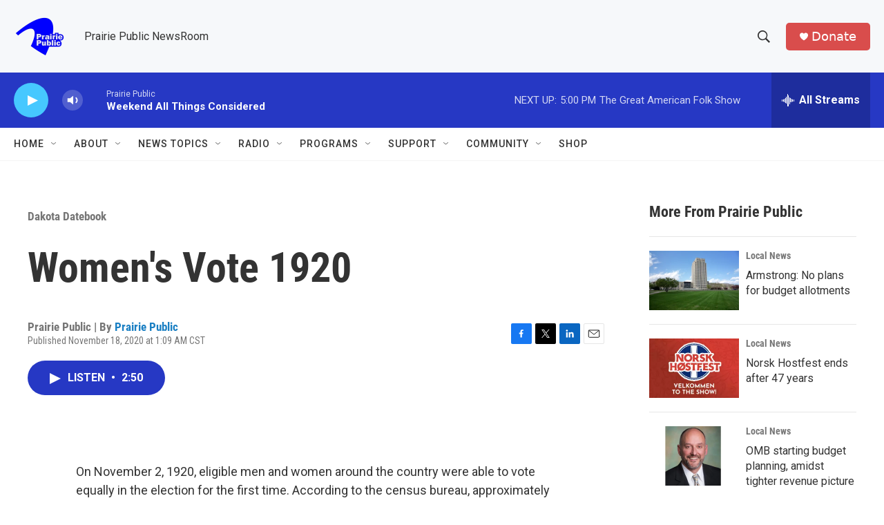

--- FILE ---
content_type: text/html; charset=utf-8
request_url: https://www.google.com/recaptcha/api2/aframe
body_size: -86
content:
<!DOCTYPE HTML><html><head><meta http-equiv="content-type" content="text/html; charset=UTF-8"></head><body><script nonce="LEAEc1orwZRk6c3yauATVA">/** Anti-fraud and anti-abuse applications only. See google.com/recaptcha */ try{var clients={'sodar':'https://pagead2.googlesyndication.com/pagead/sodar?'};window.addEventListener("message",function(a){try{if(a.source===window.parent){var b=JSON.parse(a.data);var c=clients[b['id']];if(c){var d=document.createElement('img');d.src=c+b['params']+'&rc='+(localStorage.getItem("rc::a")?sessionStorage.getItem("rc::b"):"");window.document.body.appendChild(d);sessionStorage.setItem("rc::e",parseInt(sessionStorage.getItem("rc::e")||0)+1);localStorage.setItem("rc::h",'1769899525349');}}}catch(b){}});window.parent.postMessage("_grecaptcha_ready", "*");}catch(b){}</script></body></html>

--- FILE ---
content_type: text/javascript
request_url: https://polo.feathr.co/v1/analytics/match/script.js?a_id=6914ade88079880fccded009&pk=feathr
body_size: -595
content:
(function (w) {
    
        
    if (typeof w.feathr === 'function') {
        w.feathr('integrate', 'ttd', '697e860372dc070002286655');
    }
        
        
    if (typeof w.feathr === 'function') {
        w.feathr('match', '697e860372dc070002286655');
    }
        
    
}(window));